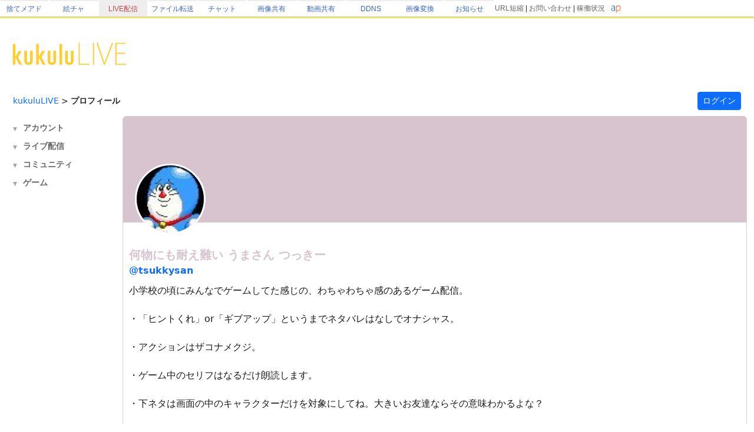

--- FILE ---
content_type: text/html; charset=utf-8
request_url: https://live.erinn.biz/userdata.php?uid://86017933@Twitter/
body_size: 15264
content:
<!DOCTYPE html>
<head>
<meta charset='utf-8'>
<title>つっきー | kukuluLIVE</title>
	
<meta name="referrer" content="origin">
	
<meta name="Keywords" content="kukulu,kukuluLIVE,kukuLIVE,配信,生配信,生放送,ククル,くくさま">
<meta name="Description" content="kukuluLIVE は無料で利用できる個人運営のライブ配信サイトです。">
	
<link href="https://cdn.jsdelivr.net/npm/bootstrap@5.3.3/dist/css/bootstrap.min.css" rel="stylesheet" crossorigin="anonymous">
<script src="https://ajax.googleapis.com/ajax/libs/jquery/3.2.1/jquery.min.js"></script>
<script src="https://cdn.jsdelivr.net/npm/bootstrap@5.3.3/dist/js/bootstrap.bundle.min.js" crossorigin="anonymous"></script>

<!--
<link rel="preconnect" href="https://fonts.gstatic.com">
<link href="https://fonts.googleapis.com/css2?family=Dela+Gothic+One&family=DotGothic16&family=Hachi+Maru+Pop&family=M+PLUS+Rounded+1c:wght@700&family=New+Tegomin&family=Noto+Sans+JP:wght@700&family=RocknRoll+One&family=Shippori+Mincho:wght@700&family=Stick&display=swap" rel="stylesheet">
-->

<script src="functionsCommon.js"></script>

<link rel="shortcut icon" href="favicon.ico" type="image/x-icon">

	<meta name="viewport" content="target-densitydpi=device-dpi, width=device-width, initial-scale=1.0, maximum-scale=1.0">	

<script>

(() => {
  'use strict'

  const getStoredTheme = () => localStorage.getItem('theme')
  const setStoredTheme = theme => localStorage.setItem('theme', theme)

  const getPreferredTheme = () => {
    const storedTheme = getStoredTheme()
    if (storedTheme) {
      //return storedTheme
    }

    return window.matchMedia('(prefers-color-scheme: dark)').matches ? 'dark' : 'light'
  }

  const setTheme = theme => {
    if (theme === 'auto') {
      document.documentElement.setAttribute('data-bs-theme', (window.matchMedia('(prefers-color-scheme: dark)').matches ? 'dark' : 'light'))
    } else {
    	
    	    		
      document.documentElement.setAttribute('data-bs-theme', theme)
    }
  }

  setTheme(getPreferredTheme())

  const showActiveTheme = (theme, focus = false) => {
    const themeSwitcher = document.querySelector('#bd-theme')

    if (!themeSwitcher) {
      return
    }

    const themeSwitcherText = document.querySelector('#bd-theme-text')
    const activeThemeIcon = document.querySelector('.theme-icon-active use')
    const btnToActive = document.querySelector(`[data-bs-theme-value="${theme}"]`)
    const svgOfActiveBtn = btnToActive.querySelector('svg use').getAttribute('href')

    document.querySelectorAll('[data-bs-theme-value]').forEach(element => {
      element.classList.remove('active')
      element.setAttribute('aria-pressed', 'false')
    })

    btnToActive.classList.add('active')
    btnToActive.setAttribute('aria-pressed', 'true')
    activeThemeIcon.setAttribute('href', svgOfActiveBtn)
    const themeSwitcherLabel = `${themeSwitcherText.textContent} (${btnToActive.dataset.bsThemeValue})`
    themeSwitcher.setAttribute('aria-label', themeSwitcherLabel)

    if (focus) {
      themeSwitcher.focus()
    }
  }

  window.matchMedia('(prefers-color-scheme: dark)').addEventListener('change', () => {
    const storedTheme = getStoredTheme()
    if (storedTheme !== 'light' && storedTheme !== 'dark') {
      setTheme(getPreferredTheme())
    }
  })

  window.addEventListener('DOMContentLoaded', () => {
    showActiveTheme(getPreferredTheme())

    document.querySelectorAll('[data-bs-theme-value]')
      .forEach(toggle => {
        toggle.addEventListener('click', () => {
          const theme = toggle.getAttribute('data-bs-theme-value')
          setStoredTheme(theme)
          setTheme(theme)
          showActiveTheme(theme, true)
        })
      })
  })
})()
</script>
	
<style>
:root {
	--kukulu-border-gray: rgba(0,0,0,0.175);
	--kukulu-bg-gray: rgba(200,200,200,0.100);
	--kukulu-bg-gray-hover: rgba(200,200,200,0.200);
	--kukulu-bg-white: rgb(255,255,255);
	--kukulu-gray: #666666;
	--kukulu-black: #000000;
	--kukulu-beige: #fffae6;
	--kukulu-border-beige: #fff0b8;
}

html {
	height:100%;
}
	
body {
	height:100%;
	margin: 0;
	padding: 0;
	word-break: break-all;
	font-size:14px;
	padding:0px;
	min-height:80%;
}
form {
	padding:0;margin:0;
}
*, *:before, *:after {
    -webkit-box-sizing: border-box;
    box-sizing: border-box
}

.container {
	max-width:1560px;
}
			
.bg_white{
	background:white;
}
.card{
	color: rgba(0,0,0,0.9);
}

.gamennow, .gamennow_small, .gamennow_small2 {
	margin-top:15px;
	margin-bottom:15px;
	border-radius:4px;
	overflow:hidden;
	max-width:100%;
	width: 600px;
	max-height:600px;
	object-fit: contain;
}
.gamennow {
	border:1px solid rgba(128,128,128,0.35);
}
.gamennow_small {
	width: 400px;
	max-height:400px;
}
.gamennow_small2 {
	width: 200px;
	max-height:200px;
}

.card-header-inst {
	font-size:15px;
	padding:17px;
	color: #0c63e4;
    background-color: #e7f1ff;
}

.table-header > td {
	font-weight:bold;
	border-top:1px solid gray;
	border-bottom:1px solid gray;
}
.table-data > td {
	border-bottom:1px solid gray;
}

.autohidemenu {
	width:180px;
	min-width:180px;
	xposition: sticky;
	top: 50px;
}
.autohidemenu-togglebutton {
	display:none;
}
.autohidemenu-togglebutton .icon {
	background-image:url(img/icon_menu_yellow.png);
	background-repeat:no-repeat;
	background-size:100% 100%;
	height: 40px;
	width: 40px;
	cursor: pointer;
}
.tab-content {
	width: 100%;
}

.menu-title {
	margin:10px;font-size:14px;font-weight:bold;
}

.shadow-box {
    border-width: 1px;
    border-style: solid;
    border-radius: 5px;
    margin: 5px;
    overflow: hidden;
    box-shadow: 0 0.125rem 0.25rem rgb(0 0 0 / 8%);
    overflow: hidden;
    background-color:white;
}

.flex-center {
	display:flex;flex-wrap:nowrap;width:100%;justify-content: center;align-items: center;
}
.flex-list {
	display:flex;justify-content: space-between;align-items: center;width:100%;
}
	.flex-list > div{
		padding:5px;
	}
.flex-leftright {
	display:flex;width:100%;justify-content: space-between;align-items: center;
}
	.flex-leftright > div{
		padding:5px;
	}
.flex-leftright-menu, .flex-leftright-menu_1000px {
	display:flex;width:100%;justify-content: space-between;align-items: center;
}
.flex-leftright-menu > div:first-child, .flex-leftright-menu_1000px > div:first-child {
	width: 30%;
	padding:5px;
}
.flex-leftright-menu > div:last-child, .flex-leftright-menu_1000px > div:last-child {
	width: 70%;
	padding:5px;
}
.flex-right {
	display:flex;width:100%;justify-content: right;align-items: center;
}
.linkidbox {
	margin:10px;width:100%;max-width:300px;text-align:center;
}

.divlink {
	position:relative;
}
.divlink > a {
	display: block;position: absolute;top: 0;left: 0;width: 100%;height: 100%;z-index:10;
}
.divlink_hover:hover{
	background-color:rgba(128,128,128,0.03);
}
.divlink_hover:active{
	background-color:rgba(128,128,128,0.03);
	opacity:0.85;
}
.menu-base, .menu-rightallowbox, .menu-rightclipbox{
	width:35px;min-height: 35px;
}
.menu-rightallowbox {
	width:35px;background-image:url(img/icon_rightallow_gray.png);background-repeat:no-repeat;background-size:30px 30px;background-position:right center;
}
.menu-rightclipbox {
	width:35px;background-image:url(img/icon_clip_gray.png);background-repeat:no-repeat;background-size:30px 30px;background-position:right center;
}

.horizontal {
	display:-webkit-box;
	display:-ms-flexbox;
	display : flex;
	align-items: center;
}
.horizontal .vcenter{
	align-self: stretch;
}

.textline {
	word-break:break-all;
	overflow: hidden;
	display:-webkit-box;
	-webkit-box-orient: vertical;
}
.textline-1 {
	-webkit-line-clamp: 1;
}
.textline-2 {
	-webkit-line-clamp: 2;
}
.textline-3 {
	-webkit-line-clamp: 3;
}
.textline-4 {
	-webkit-line-clamp: 4;
}

.flex-autowrap {
	flex-wrap: nowrap;
}
.flex-autowrap_1000px {
	flex-wrap: nowrap;
}

@media (min-width: 800px) {
	.autohidemenu {
		display: block;
	}
	.autohidemenu-togglebutton {
		display: none;
	}
	.autohidemenu .inner {
		position:static;
	}
	
	.horizontal_auto {
		display : flex;
		align-items: stretch;
		box-sizing: border-box;
	}
	.horizontal_auto div {
		flex-grow:1;
	}
	.hidden_auto {
	}
	.popupbox_auto {
		padding: 30px;
	}
	
	.box_max_33p {
		width:50%;
		flex-grow: 0 !important;
		box-sizing: border-box;
	}
}

@media (max-width: 800px) {
	.autohidemenu {
		display: none;
	}
	.autohidemenu-togglebutton {
		display:block;
	}
	.autohidemenu .inner {
		position:absolute;
	}
	
	.horizontal_auto div {
		padding-bottom:4px;
	}
	.hidden_auto {
		display: none;
	}
	.popupbox_auto {
		padding: 15px;
	}
	
	.box_max_33p {

	}
	.flex-autowrap {
		flex-wrap: wrap;
	}
	.flex-autowrap > div {
		width: 100% !important;
	}
	
	.flex-leftright-menu {
		flex-wrap: wrap;
	}
	.flex-leftright-menu > div:first-child {
		width: 100%;
	}
	.flex-leftright-menu > div:last-child {
		width: 100%;
	}
}

@media (min-width: 1000px) {
	.hidden_auto_1000px {
	}
}
@media (max-width: 1000px) {
	.hidden_auto_1000px {
		display: none;
	}
	.flex-autowrap_1000px {
		flex-wrap: wrap;
	}
	.flex-autowrap_1000px > div {
		width: 100% !important;
	}
	
	.flex-leftright-menu_1000px {
		flex-wrap: wrap;
	}
	.flex-leftright-menu_1000px > div:first-child {
		width: 100%;
	}
	.flex-leftright-menu_1000px > div:last-child {
		width: 100%;
	}
}

@media (min-width: 1400px) {
	.box_max_33p {
		width:33.33%;
		flex-grow: 0 !important;
		box-sizing: border-box;
	}
}

.autohide_1100px {

}
.autohide_1100px-rev {
	display:none;
}
	@media (max-width: 1100px) {
		.autohide_1100px {
			display:none;
		}
		.autohide_1100px-rev {
			display:block;
		}
	}

.autohide_1000px {

}
.autohide_1000px-rev {
	display:none;
}
	@media (max-width: 1000px) {
		.autohide_1000px {
			display:none;
		}
		.autohide_1000px-rev {
			display:block;
		}
	}

.autohide_900px {

}
.autohide_900px-rev {
	display:none;
}
	@media (max-width: 900px) {
		.autohide_900px {
			display:none;
		}
		.autohide_900px-rev {
			display:block;
		}
	}
	
.autohide_800px {

}
.autohide_800px-rev {
	display:none;
}
	@media (max-width: 800px) {
		.autohide_800px {
			display:none;
		}
		.autohide_800px-rev {
			display:block;
		}
	}
	
.autohide_600px {

}
.autohide_600px-rev {
	display:none;
}
	@media (max-width: 600px) {
		.autohide_600px {
			display:none;
		}
		.autohide_600px-rev {
			display:block;
		}
	}
	
.autohide_400px {

}
.autohide_400px-rev {
	display:none;
}
	@media (max-width: 400px) {
		.autohide_400px {
			display:none;
		}
		.autohide_400px-rev {
			display:block;
		}
	}

.autohide_300px {

}
.autohide_300px-rev {
	display:none;
}
	@media (max-width: 300px) {
		.autohide_300px {
			display:none;
		}
		.autohide_300px-rev {
			display:block;
		}
	}

.bg_kukuluyellow{
	background-color:#FFCD2D;
}
.bg_yellow{
	background-color:#fcdb41;
}
.bg_lightyellow{
	background-color:#FFF386;
}
.bg_orange{
	background-color:#F7B716;
}
.bg_white{
	background-color:white;
}
.bg_smphoneheader_top{
	background-color:#FFDB41;
}

.font_gray{
	color: #666666;
}
.font_black{
	color: black;
}
.font_deepred{
	color: #990000;
}
.font_green{
	color: #007f3f;
}

.border_bottom_lightgray{
	border-bottom: 1px solid #eeeeee;
}
.border_lightgray{
	border-color:rgba(128,128,128,0.4);
}
.border_kukuluyellow{
	border-color:#FFCD2D;
}


.horizontal {
	display:-webkit-box;
	display:-ms-flexbox;
	display : flex;
	align-items: center;
}
.horizontal .vcenter{
	align-self: stretch;
}

::-webkit-scrollbar{
	width: 10px;
}
::-webkit-scrollbar-track{
	background: #fff;
	border-left: solid 1px #ececec;
}
::-webkit-scrollbar-thumb{
	background: #ccc;
	border-radius: 10px;
	box-shadow: inset 0 0 0 2px #fff;
}

.wscroll::-webkit-scrollbar{
	height: 10px;
}
.wscroll::-webkit-scrollbar-track{
	background: #fff;
	border-left: solid 1px #ececec;
}
.wscroll::-webkit-scrollbar-thumb{
	background: #ccc;
	border-radius: 10px;
	box-shadow: inset 0 0 0 2px #fff;
}

a:link {
	text-decoration : none;
}
a:visited {
	text-decoration : none;
}
a:hover {
	text-decoration : underline;
}
a:active {
	text-decoration : none;
}

.loader,.loader:after {
	border-radius: 50%;
	width: 10em;
	height: 10em;
}
.loader {
	margin: 60px auto;
	font-size: 10px;
	position: relative;
	text-indent: -9999em;
	border-top: 1.1em solid rgba(192,192,192, 0.2);
	border-right: 1.1em solid rgba(192,192,192, 0.2);
	border-bottom: 1.1em solid rgba(192,192,192, 0.2);
	border-left: 1.1em solid #c0c0c0;
	-webkit-transform: translateZ(0);
	-ms-transform: translateZ(0);
	transform: translateZ(0);
	-webkit-animation: load8 1.1s infinite linear;
	animation: load8 1.1s infinite linear;
}
@-webkit-keyframes load8 {
	0% {
		-webkit-transform: rotate(0deg);
		transform: rotate(0deg);
	}
	100% {
		-webkit-transform: rotate(360deg);
		transform: rotate(360deg);
	}
}
@keyframes load8 {
	0% {
		-webkit-transform: rotate(0deg);
		transform: rotate(0deg);
	}
	100% {
		-webkit-transform: rotate(360deg);
		transform: rotate(360deg);
	}
}

.box_200px {
	box-sizing: border-box;
	display:block;
}
@media (max-width: 380px) {
	.box_200px {
		width: 100%;
	}
}
@media (min-width: 380px) {
	.box_200px {
		width: 50%;
	}
}
@media (min-width: 1000px) {
	.box_200px {
		width: 33.33%;
	}
}
@media (min-width: 1400px) {
	.box_200px {
		width: 25%;
	}
}

.searchbox {
	padding:0px;
	position:relative;
	width:60vw;
	min-width:200px;
	max-width:500px;
}
@media (max-width: 700px) {
	.searchbox.searchbox-smallfull {
		width:100%;
	}
}
.searchbox .input-group .btn {
	max-width:50%;text-overflow: ellipsis;
}

.backpaper{
	background-image:url('img/tile.png');
	background-repeat:repeat;
}
.backbottom{
	background-image:url('');
	background-repeat:repeat-x;
	background-position:bottom center;
	padding-bottom:30px;
}
.maincontents{
	background-color:white;
	border-radius: 0px 0px 20px 20px;
}

.fcs_menubar {
	background-color:rgba(168,168,168,0.88);
	color:white;
}
.fcs_firstcomment{
}
.fcs_popup{
	border-color: white;
	background-color: #FFF386;
}

@keyframes redpickup {
    0% { background-color:rgba(255,0,0,1); }
    100% { background-color:rgba(255,243,134,1); }
}

.tab-content {
	overflow: hidden;
}

		@media (prefers-color-scheme: dark) {
			:root {
			--kukulu-border-gray: rgba(255,255,255,0.055);
			--kukulu-bg-gray: rgba(255,255,255,0.075);
			--kukulu-bg-gray-hover: rgba(255,255,255,0.100);
			--kukulu-bg-white: #333333;
			--kukulu-gray: #c9c7c7;
			--kukulu-black: white;
			--kukulu-beige: rgb(50,53,57);
			--kukulu-border-beige: rgb(80,83,87);
		}
		
		body {
			background-color: #333333;
			color: white;
		}
		
		.blackimg {
			filter: invert(1);
		}
				
		a:not(.btn) {
			color:white;
		}
		.force_light a:not(.btn) {
			color:var(--bs-link-color);
		}
	
		.card, .modal {
			color: white;
		}
		.text-dark {
			color: white !important;
		}
		
		.shadow-box {
			color: white;
			background-color: rgba(0,0,0,0);
		}

		.card-trans {
			background-color: rgba(255,255,255,0);
			border-color:white;
			color: white;
		}
		.bg_kukuluyellow{
			background-color: #666666;
		}
		.bg_yellow{
			background-color: #000000;
		}
		.bg_lightyellow{
			background-color: #7c7c7c;
		}
		.bg_orange{
			background-color: #999999;
		}
		.bg_white{
			background-color: #333333;
		}
		.bg_smphoneheader_top{
			background-color: #000000;
		}
		
		.force_light, .force_light td, .force_light tr, .force_light table {
			color: black;
		}
		

		.nav-link{
			color: white;
		}
			.force_light .nav-link{
				color: #0d6efd;
			}
		.font_gray {
			color: #c9c7c7;
		}
			.force_light .font_gray {
				color: #666666;
			}
		.btn-outline-secondary {
		    color: white;
		}
			.force_light .btn-outline-secondary {
			    color: #6c757d;
			}
			.btn-outline-secondary:hover {
			    color: white;
			}
			
		.font_black{
			color: white;
		}
		.font_deepred{
			color: white;
		}
		.font_green{
			color: #8cc63f;
		}
		
		.border_bottom_lightgray{
			border-bottom: 1px solid rgba(255,255,255,0.1);
		}
		.border_lightgray{
			border-color: rgba(255,255,255,0.4);
		}
		.border_kukuluyellow{
			border-color: #666666;
		}
		
		.backpaper{
			background-image:url('img/tile_dark.png?v=2');
			background-color: #333333;
		}
		.backbottom{
			background-image:url('img/cats-night-eyes.png?v1');
			background-repeat:no-repeat;
			background-position:bottom center;
			padding-bottom:300px;
		}
		.maincontents{
			background-color: #333333;
		}
		
		@keyframes redpickup {
		    0% { background-color:rgba(255,0,0,1); }
		    100% { background-color:rgba(124,124,124,1); }
		}
		
		.fcs_menubar {
			background-color:rgba(80,80,80,0.90);
			color:white;
		}
		
		.fcs_firstcomment{
			text-shadow: 1px 1px 1px rgba(0,0,0,1);
			color: rgba(0,226,172,1);
		}
		
		.fcs_popup{
			border-color: #333333;
			background-color: #7c7c7c;
		}

			
	}
		
</style>


<style>
	.urltoimage-thumb {
		width:200px;height:150px;
		max-width:100%;
		border-radius:5px;
		margin:5px;
	}
</style>
<script>
	function parseURLtoImage() {
		$(".urltoimage").each(function(n, v){
			$(v).find("a").each(function(n, a){
				var _href = $(a).prop("href");

				var _service = "";
				if (_href.indexOf("https://s.kuku.lu/") === 0 || _href.indexOf("http://s.kuku.lu/") === 0) _service = "s.kuku.lu";
				if (_href.indexOf("https://v.kuku.lu/") === 0 || _href.indexOf("http://v.kuku.lu/") === 0) _service = "v.kuku.lu";
				if (!_service) return;
				
				if (_href != $(a).text()) return;
				
				var _hash = _href;
				_hash = _hash.split("https://"+_service+"/image.php/").join("");
				_hash = _hash.split("http://"+_service+"/image.php/").join("");
				_hash = _hash.split("https://"+_service+"/").join("");
				_hash = _hash.split("http://"+_service+"/").join("");
				if (!_hash) return;
				
				if (!_hash.match(/^[A-Za-z0-9]*$/)) return;
				
				var _url = 'https://'+_service+'/'+_hash;
				var _js = "$(this).parent().html('"+_href+"');";
				$(a).prop("href", _url).html('<img class="urltoimage-thumb" src="'+_url+'?thumb" onerror="'+_js+'">');
			});
		});
	}
	$(function(){
		parseURLtoImage();
	});
</script>

</head>
<body>
	
	
				
	<style>
		body{padding:0px;margin:0px;}
		.area_gheader_font {
			font-family: 'Meiryo UI',Meiryo,'ＭＳ Ｐゴシック',sans-serif;
			font-size : 12px;
		}
		.area_gheader_site {
			width: 82px;
			text-overflow:ellipsis;
			white-space: nowrap;
			margin-right:2px;
			height: 28px;
			display:flex;
			justify-content: center;
			align-items: center;
		}
			.area_gheader_site > div {
			}
			
		.area_gheader_font a:link {
			text-decoration : none;
		}
		.area_gheader_font a:visited {
			text-decoration : none;
		}
		.area_gheader_font a:hover {
			text-decoration : underline;
		}
		.area_gheader_font a:active {
			text-decoration : none;
		}
		
		.gheader_flex-center {
			display:flex;flex-wrap:nowrap;width:100%;justify-content: center;align-items: center;
		}
		.gheader_flex-list {
			display:flex;justify-content: space-between;align-items: center;width:100%;
		}
		.gheader_flex-leftright {
			display:flex;width:100%;justify-content: space-between;align-items: center;
		}
		.gheader_flex-left {
			display:flex;justify-content: left;align-items: center;width:100%;
		}
		.gheader_flex-right {
			display:flex;width:100%;justify-content: right;align-items: center;
		}
		
		@media screen and (max-width:1100px){
			.area_gheader_autohide_1100p {
				display:none;
			}
		}
		
		@media screen and (max-width:300px){
			.area_gheader_autohide_300p {
				display:none;
			}
		}
	</style>
	
	<div class="area_gheader_font area_gheader_autohide_300p" style="background-color:#ffffff;border-bottom-width:1px;border-bottom-style:solid;border-bottom-color:#cccccc;">

		<div class="gheader_flex-leftright">
			<div class="gheader_flex-left">
										<style>
							@media screen and (max-width:137px){
								.area_gheader_autohide_137p {
									display:none;
								}
							}
						</style>
						<div class="area_gheader_site area_gheader_autohide_137p" style="border-top-width : 2px;border-top-style : solid;border-top-color : #eeeeee;">
							<div><a href="https://m.kuku.lu/" style="color:#3765ce;">捨てメアド</a></div>
						</div>
												<style>
							@media screen and (max-width:221px){
								.area_gheader_autohide_221p {
									display:none;
								}
							}
						</style>
						<div class="area_gheader_site area_gheader_autohide_221p" style="border-top-width : 2px;border-top-style : solid;border-top-color : #eeeeee;">
							<div><a href="https://draw.kuku.lu/" style="color:#3765ce;">絵チャ</a></div>
						</div>
												<style>
							@media screen and (max-width:305px){
								.area_gheader_autohide_305p {
									display:none;
								}
							}
						</style>
						<div class="area_gheader_site area_gheader_autohide_305p" style="background-color:#eeeeee;border-top-width : 2px;border-top-style : solid;border-top-color : #eeeeee;">
							<div><a href="https://live.erinn.biz/" style="color:#bd484b;">LIVE配信</a></div>
						</div>
												<style>
							@media screen and (max-width:389px){
								.area_gheader_autohide_389p {
									display:none;
								}
							}
						</style>
						<div class="area_gheader_site area_gheader_autohide_389p" style="border-top-width : 2px;border-top-style : solid;border-top-color : #eeeeee;">
							<div><a href="https://d.kuku.lu/" style="color:#3765ce;">ファイル転送</a></div>
						</div>
												<style>
							@media screen and (max-width:473px){
								.area_gheader_autohide_473p {
									display:none;
								}
							}
						</style>
						<div class="area_gheader_site area_gheader_autohide_473p" style="border-top-width : 2px;border-top-style : solid;border-top-color : #eeeeee;">
							<div><a href="https://c.kuku.lu/" style="color:#3765ce;">チャット</a></div>
						</div>
												<style>
							@media screen and (max-width:557px){
								.area_gheader_autohide_557p {
									display:none;
								}
							}
						</style>
						<div class="area_gheader_site area_gheader_autohide_557p" style="border-top-width : 2px;border-top-style : solid;border-top-color : #eeeeee;">
							<div><a href="https://s.kuku.lu/" style="color:#3765ce;">画像共有</a></div>
						</div>
												<style>
							@media screen and (max-width:641px){
								.area_gheader_autohide_641p {
									display:none;
								}
							}
						</style>
						<div class="area_gheader_site area_gheader_autohide_641p" style="border-top-width : 2px;border-top-style : solid;border-top-color : #eeeeee;">
							<div><a href="https://v.kuku.lu/" style="color:#3765ce;">動画共有</a></div>
						</div>
												<style>
							@media screen and (max-width:725px){
								.area_gheader_autohide_725p {
									display:none;
								}
							}
						</style>
						<div class="area_gheader_site area_gheader_autohide_725p" style="border-top-width : 2px;border-top-style : solid;border-top-color : #eeeeee;">
							<div><a href="https://ddns.kuku.lu/" style="color:#3765ce;">DDNS</a></div>
						</div>
												<style>
							@media screen and (max-width:809px){
								.area_gheader_autohide_809p {
									display:none;
								}
							}
						</style>
						<div class="area_gheader_site area_gheader_autohide_809p" style="border-top-width : 2px;border-top-style : solid;border-top-color : #eeeeee;">
							<div><a href="https://i.kuku.lu/" style="color:#3765ce;">画像変換</a></div>
						</div>
												<style>
							@media screen and (max-width:893px){
								.area_gheader_autohide_893p {
									display:none;
								}
							}
						</style>
						<div class="area_gheader_site area_gheader_autohide_893p" style="border-top-width : 2px;border-top-style : solid;border-top-color : #eeeeee;">
							<div><a href="https://magical.kuku.lu/" style="color:#3765ce;">お知らせ</a></div>
						</div>
									</div>
			
			<div class="gheader_flex-right" style="margin-right:5px;">
					
				<div class="area_gheader_autohide_1100p" style="margin-right:10px;text-align : right;">
					<span ><A style="color:#666666;" href="javascript:goShortURL_Header();">URL短縮</A></span>
					 | 
					<span ><a style="color:#666666;" href="https://magical.kuku.lu/page.contact.php" target="_blank">お問い合わせ</a></span>
					 | 
					<span ><a style="color:#666666;" href="https://status.aquapal.net/" target="_blank">稼働状況</a></span>

				</div>

				
				<div >
					<a href="https://aquapal.net/"><img width="17" height="17" src="[data-uri]" border="0"></a>
				</div>
			</div>
		</div>
	</div>
		
	<script>
		function goShortURL_Header() {
			window.open("https://kuku.lu/?surl="+encodeURIComponent(location.href));
		}
	</script>
		
	
			<div style="border-top:2px solid #FFE73F;">
			<div class="area_kukululogo container" style="margin-bottom:5px;padding-top:10px;">
				<div class="flex-leftright">
					<div style="">
						<a href="./"><img src="img/kukuluLIVELogo2021.png" class="header_bg_logo" style="width:200px;max-width:30vw;" border="0"></a>
					</div>
					<div class="" style="text-align:right;width:100%;max-width:1000px;height:100%;height:100px;">

						
					</div>
				</div>
			</div>
		</div>
		
	
	<div class="area_menuheader container bg_white" style="xposition: sticky;top: 0px;">
		<div style="">
			<div class="flex-leftright" style="">
				<div style="display:flex;align-items: center;">
										<div class="autohidemenu-togglebutton" style="padding-right:10px;">
						<div class="icon" style=""></div>
					</div>
										<div class="textline-1 textline" style="overflow:hidden;margin-left:5px;text-overflow: ellipsis;overflow: hidden;white-space: nowrap;max-width:70vw;">
														<a href="./">kukuluLIVE</a>																	 &gt; 
																	<b>プロフィール</b>													</div>
				</div>
				<div>
					<div id="area_reg" style="display:block;padding:5px;">
						<div class="textline-1 textline" style="overflow:hidden;text-align:right;">
															<a href="login.php?back=%2Fuserdata.php%3Ftab%3D" type="button" class="btn btn-sm btn-primary">ログイン</a> 
													</div>
					</div>
				</div>
			</div>
		</div>
	</div>
	<script>
	$(function () {
	  $(window).on("scroll", function () {
	    updateBSHeader();
	  });
	  updateBSHeader();
	});
	function updateBSHeader() {
	    if ($(this).scrollTop() > 100) {
	    	$(".area_menuheader").css("z-index", 1);
	    } else {
	    	$(".area_menuheader").css("z-index", "");
	    }
	}
	</script>
<div class="container">
	<div class="d-flex align-items-start">
	  <div class="nav flex-column nav-pills me-3 autohidemenu" role="tablist">
		<div class="inner">
	
			
		
	
	
	
	
	


	<div class="menu-title font_gray area_menu_bs_account_master"><span class="menu-open"></span><a href="javascript:toggleMenuBs('account');" class="font_gray">アカウント</a></div>
	<div id="area_menu_bs_account" style="display:none;">
		<a class="nav-link " id="" href="login.php" role="tab">アカウント情報</a>
		<a class="nav-link " id="" href="login.kukupoint.info.php" role="tab">くくぽ</a>
	</div>
			
	

	<div class="menu-title font_gray area_menu_bs_live_master"><span class="menu-open"></span><a href="javascript:toggleMenuBs('live');" class="font_gray">ライブ配信</a></div>
	<div id="area_menu_bs_live" style="display:none;">
	    <a class="nav-link " id="" href="login.live.php" role="tab">配信開始</a>
	    <a class="nav-link " id="" href="manual.php" role="tab">配信マニュアル</a>
	    <a class="nav-link" id="" href="gift_mypage.php" role="tab">MagicalGift</a>
		<a class="nav-link " id="" href="live.mypage.php" role="tab">配信一覧</a>
		<a class="nav-link " id="" href="live.list.php" role="tab">配信者紹介</a>
		<a class="nav-link " id="" href="live.replay.php" role="tab">リプレイ</a>
	</div>
	
	<div class="menu-title font_gray area_menu_bs_community_master"><span class="menu-open"></span><a href="javascript:toggleMenuBs('community');" class="font_gray">コミュニティ</a></div>
	<div id="area_menu_bs_community" style="display:none;">
		<a class="nav-link" id="" href="emotion.list.php" role="tab">エモーション</a>
		<a class="nav-link" id="" href="badge.list.php" role="tab">バッジ</a>
		<a class="nav-link" id="" href="fanart.php" role="tab">お絵描き掲示板</a>
	</div>
		
	<div class="menu-title font_gray area_menu_bs_game_master"><span class="menu-open"></span><a href="javascript:toggleMenuBs('game');" class="font_gray">ゲーム</a></div>
	<div id="area_menu_bs_game" style="display:none;">
		<a class="nav-link " id="" href="login.freescratch.php" role="tab">今日のスクラッチ</a>
		<a class="nav-link " id="" href="login.scratch.php" role="tab">マジカルスクラッチ</a>
		<a class="nav-link " id="" href="login.chicken.php" role="tab">マジカルパネル</a>
		<a class="nav-link " id="" href="login.box.php" role="tab">マジカルボックス</a>
		<a class="nav-link " id="" href="login.slot.php" role="tab">マジカルコレクト</a>
		<a class="nav-link " id="" href="login.line.php" role="tab">マジカルコレクト２</a>
		<a class="nav-link " id="" href="login.drop.php" role="tab">冥王星ゲーム</a>
		<a class="nav-link " id="" href="login.mahjong.php" role="tab">マジカルマージャン</a>
	</div>

<style>
	.menu-open {
		font-size:9px;
		padding-right:10px;
		opacity:0.6;
	}
</style>
<script>
	$(function(){
		var bs_menus = ["account", "live", "community", "game"];
		for (var i in bs_menus) {
			var _vflag = "▲";
			if ($("#area_menu_bs_"+bs_menus[i]).css("display") == "none") {
				_vflag = "▼";
			}
			$(".area_menu_bs_"+bs_menus[i]+"_master .menu-open").html(_vflag);
		}
	});
	function toggleMenuBs(_tar) {
		var _vdisplay = "none";
		var _vflag = "▼";
		if ($("#area_menu_bs_"+_tar).css("display") == "none") {
			_vdisplay = "block";
			_vflag = "▲";
		}
		
		$("#area_menu_bs_"+_tar).css("display", _vdisplay);
		$(".area_menu_bs_"+_tar+"_master .menu-open").html(_vflag);
	}
</script>
	
<!--
-->
	
	<div class="flex-center">
		<div style="padding:0px;margin:0px;padding-top:25px;min-width:170px;max-width:170px;">
			<script async src="https://pagead2.googlesyndication.com/pagead/js/adsbygoogle.js?client=ca-pub-6235967741013519"
			     crossorigin="anonymous"></script>
			<!-- kukuluページ左側R -->
			<ins class="adsbygoogle"
			     style="display:block"
			     data-ad-client="ca-pub-6235967741013519"
			     data-ad-slot="2442143546"
			     data-ad-format="vertical"
			     data-full-width-responsive="false"></ins>
			<script>
			     (adsbygoogle = window.adsbygoogle || []).push({});
			</script>
		</div>
	</div>
		    	
	    </div>
	  </div>
	  <div class="tab-content" id="v-pills-tabContent">
	    <div class="tab-pane fade show active" id="area-about" role="tabpanel">

						<div style="margin-bottom:30px;">
				<div class="card " style="padding:0;overflow:hidden;">
				  <div class="card-body" style="padding:0;">
					<div style="position:relative;width:100%;height:210px;">
						<div style="position:absolute;background-color:#D7C4CF;background-size:100%;width:100%;background-repeat:no-repeat;background-size:cover;background-position:center center;height:180px;"></div>

						<div style="position:absolute;z-index:2;top:80px;left:20px;">
							<a href="https://twitter.com/tsukkysan" target="_blank"><img src="https://pbs.twimg.com/profile_images/1954509455279992832/hog2t_IB.jpg" style="border:3px solid white;border-radius: 60px;width:120px;height:120px;object-fit:cover;" border="0"></a>						</div>
							
						<div style="position:absolute;z-index:2;top:185px;right:10px;">
													</div>
					</div>
					<div style="margin:10px;">
						<div style="font-weight:bold;font-size:20px;"> <a class='username' title='何物にも耐え難い : お・・・おう (リスナーから)' alt='何物にも耐え難い : お・・・おう (リスナーから)' style='color:#D7C4CF;' target='_blank' href='https://twitter.com/tsukkysan'>何物にも耐え難い </a><a class='username' title='うまさん : 2026年の年明けの瞬間に配信していた人に贈られるタイトル【特殊・接尾】' alt='うまさん : 2026年の年明けの瞬間に配信していた人に贈られるタイトル【特殊・接尾】' style='color:#D7C4CF;' target='_blank' href='https://twitter.com/tsukkysan'>うまさん </a><a class='username' style='color:#D7C4CF;' target='_blank' href='https://twitter.com/tsukkysan'><b>つっきー</b></a></div>
						<div><a href="https://twitter.com/tsukkysan" target="_blank" style="font-size:16px;"><b>@tsukkysan</b></a></div>						
													  	<div class="urltoimage" style="word-break: break-all;padding-top:10px;font-size:16px;">
							  		<div id='vuc_98606248ac5fd32b33e70b441f6f6756'>
小学校の頃にみんなでゲームしてた感じの、わちゃわちゃ感のあるゲーム配信。<br><br>・「ヒントくれ」or「ギブアップ」というまでネタバレはなしでオナシャス。<br><br>・アクションはザコナメクジ。<br><br>・ゲーム中のセリフはなるだけ朗読します。<br><br>・下ネタは画面の中のキャラクターだけを対象にしてね。大きいお友達ならその意味わかるよな？<br><br>・ゆっくりしていってね！<br><br>■配信者紹介<br><br>　<a href="https://www30.atwiki.jp/livetube/pages/2431.html" target="_blank" rel="noreferrer noopener ugc">https://www30.atwiki.jp/livetube/pages/2431.html</a><br><br>■効果音一覧<br><br>　<a href="http://tsukkysan.sitemix.jp/radio/sound.txt" target="_blank" rel="noreferrer noopener ugc">http://tsukkysan.sitemix.jp/radio/sound.txt</a><br><br>■イカフレコ<br><br>　SW-4754-0804-5796<br><br>■ペット<br>ヒョウモントカゲモドキのセタさん<br>ヨツユビハリネズミのささるちゃん
</div>
<div id='vuc_viewall_98606248ac5fd32b33e70b441f6f6756' style='display:none;'>
	<div style='display:flex;justify-content: center;'><div style='padding:10px;margin:10px;background-color:rgba(128,128,128,0.1);border-radius:6px;'><a href='javascript:VUSVIEWALL_98606248ac5fd32b33e70b441f6f6756();'>すべて表示</a></div></div>
</div>
<script>
function VUSVIEWALL_98606248ac5fd32b33e70b441f6f6756() {
	document.getElementById('vuc_viewall_98606248ac5fd32b33e70b441f6f6756').style.display = 'none';
	var _tmp_vuc = document.getElementById('vuc_98606248ac5fd32b33e70b441f6f6756');
	_tmp_vuc.style.overflowY=''; _tmp_vuc.style.height=''; 
 } 
setTimeout(function(){ 
	var _tmp_vuc = document.getElementById('vuc_98606248ac5fd32b33e70b441f6f6756'); 
	if(_tmp_vuc.clientHeight > 400) { _tmp_vuc.style.overflowY='hidden'; _tmp_vuc.style.height='400px'; document.getElementById('vuc_viewall_98606248ac5fd32b33e70b441f6f6756').style.display = 'block'; }
}, 500);
</script>							  	</div>
													</div>
					<div style="margin:10px;line-height:300%;">
							
						<a href="live.mypage.php?action=addFav&num=52774#Fav" target="_blank" class="btn btn-sm btn-primary">💛 お気に入り配信者に追加</a>
						<a href="login.kukupoint.php?action=viewSend&inputed_to_num=52774" target="_blank" class="btn btn-sm btn-primary">✪ くくぽを贈る</a>
					
													  			
					</div>
				  </div>
				</div>
			</div>
			
			
			
			
						
		      			      <div style="margin-bottom:30px;">
			      	  
					<div class="card ">
					  <div class="card-body">
					    <h5 class="card-title"><a href="live.mypage.php?word=REGNUM%3A52774">配信記録</a> (1,263件)</h5>
					  </div>
					  <div class="card-body">
					    
						<div class="border_lightgray" style="border-width:1px;border-style:solid;border-radius:6px;margin-bottom:5px;overflow:hidden;">
	<div style="padding-top:4px;padding-bottom:4px;">
		<div class="flex-leftright">
			<div>
				<div class="flex-list">
					<div style="width:80px;min-width:80px;text-align:center;padding-top:3px;flex-wrap:nowrap;">
																					<span class="badge text-bg-success">録画あり</span>									<div style="font-size:10px;" class="font_green" title="タイムシフトの保管期限">
																					290<font class=sml>日</font><font class=sml>後</font>まで
																			</div>
																							</div>
					<div>
						<div>
							<div class="textline textline-2">
								<B><a href="live.php?h960614315" target="_blank" style="font-size:100%;">SANABI*小学校の頃配信</a></B>
								<font style="font-size:70%;" class="font_green">1<font class=sml>日</font><font class=sml>前</font></font>
							</div>
						</div>

						<div style="font-size:12px;" class="font_gray">
							
							
							<TABLE class="hidden_auto_1000px" style="font-size : 12px;margin-top:7px;margin-bottom:7px;" cellpadding="0" cellspacing="0">
						    <TR>
						      <TD width="240" class="font_gray">
						    	01/20(火)22:54 
						    	<font class="hidden_auto"> - 23:40</font> 
						    	 <font class="hidden_auto">(<b>0時間</b>)</font></TD>
						    	 	 
						    	 								      <TD class="font_gray" style="min-width:80px;width:80px;text-align : right;"><u>14</u><font style="font-size:10px;"> 来場</font></TD>
								      <TD class="font_gray" style="min-width:80px;width:80px;text-align : right;"><u>6</u><font style="font-size:10px;"> コメ</font></TD>
								 						      		
						    </TR>
							</TABLE>

						</div>

						<div>
																												</div>
					</div>
				</div>
			</div>
			<div>
		
									<div>
						  										<IMG  id="cap_1768917900" border="0" style="max-width:80px;width:15vw;min-width:60px;margin:5px;border-radius:5px;" onerror="this.src='live/noimage.gif';" src="./live/capture/logs3/315/960614315/0005896393_n.jpg" alt="23時05分 ごろ" title="23時05分 ごろ">
																				<IMG class="hidden_auto_1000px" id="cap_1768918500" border="0" style="max-width:80px;width:15vw;min-width:60px;margin:5px;border-radius:5px;" onerror="this.src='live/noimage.gif';" src="./live/capture/logs3/315/960614315/0005896395_n.jpg" alt="23時15分 ごろ" title="23時15分 ごろ">
																				<IMG class="hidden_auto_1000px" id="cap_1768919100" border="0" style="max-width:80px;width:15vw;min-width:60px;margin:5px;border-radius:5px;" onerror="this.src='live/noimage.gif';" src="./live/capture/logs3/315/960614315/0005896397_n.jpg" alt="23時25分 ごろ" title="23時25分 ごろ">
															</div>
							</div>
		</div>
	</div>
</div>
<div class="border_lightgray" style="border-width:1px;border-style:solid;border-radius:6px;margin-bottom:5px;overflow:hidden;">
	<div style="padding-top:4px;padding-bottom:4px;">
		<div class="flex-leftright">
			<div>
				<div class="flex-list">
					<div style="width:80px;min-width:80px;text-align:center;padding-top:3px;flex-wrap:nowrap;">
																					<span class="badge text-bg-success">録画あり</span>									<div style="font-size:10px;" class="font_green" title="タイムシフトの保管期限">
																					301<font class=sml>日</font><font class=sml>後</font>まで
																			</div>
																							</div>
					<div>
						<div>
							<div class="textline textline-2">
								<B><a href="live.php?h992310666" target="_blank" style="font-size:100%;">SANABI*小学校の頃配信</a></B>
								<font style="font-size:70%;" class="font_green">2<font class=sml>日</font><font class=sml>前</font></font>
							</div>
						</div>

						<div style="font-size:12px;" class="font_gray">
							
							
							<TABLE class="hidden_auto_1000px" style="font-size : 12px;margin-top:7px;margin-bottom:7px;" cellpadding="0" cellspacing="0">
						    <TR>
						      <TD width="240" class="font_gray">
						    	01/19(月)22:14 
						    	<font class="hidden_auto"> - 23:38</font> 
						    	 <font class="hidden_auto">(<b>1時間</b>)</font></TD>
						    	 	 
						    	 								      <TD class="font_gray" style="min-width:80px;width:80px;text-align : right;"><u>13</u><font style="font-size:10px;"> 来場</font></TD>
								      <TD class="font_gray" style="min-width:80px;width:80px;text-align : right;"><u>16</u><font style="font-size:10px;"> コメ</font></TD>
								 						      		
						    </TR>
							</TABLE>

						</div>

						<div>
																												</div>
					</div>
				</div>
			</div>
			<div>
		
									<div>
						  										<IMG  id="cap_1768829700" border="0" style="max-width:80px;width:15vw;min-width:60px;margin:5px;border-radius:5px;" onerror="this.src='live/noimage.gif';" src="./live/capture/logs3/666/992310666/0005896099_n.jpg" alt="22時35分 ごろ" title="22時35分 ごろ">
																				<IMG class="hidden_auto_1000px" id="cap_1768830600" border="0" style="max-width:80px;width:15vw;min-width:60px;margin:5px;border-radius:5px;" onerror="this.src='live/noimage.gif';" src="./live/capture/logs3/666/992310666/0005896102_n.jpg" alt="22時50分 ごろ" title="22時50分 ごろ">
																				<IMG class="hidden_auto_1000px" id="cap_1768831500" border="0" style="max-width:80px;width:15vw;min-width:60px;margin:5px;border-radius:5px;" onerror="this.src='live/noimage.gif';" src="./live/capture/logs3/666/992310666/0005896105_n.jpg" alt="23時05分 ごろ" title="23時05分 ごろ">
															</div>
							</div>
		</div>
	</div>
</div>
<div class="border_lightgray" style="border-width:1px;border-style:solid;border-radius:6px;margin-bottom:5px;overflow:hidden;">
	<div style="padding-top:4px;padding-bottom:4px;">
		<div class="flex-leftright">
			<div>
				<div class="flex-list">
					<div style="width:80px;min-width:80px;text-align:center;padding-top:3px;flex-wrap:nowrap;">
																					<span class="badge text-bg-success">録画あり</span>									<div style="font-size:10px;" class="font_green" title="タイムシフトの保管期限">
																					375<font class=sml>日</font><font class=sml>後</font>まで
																			</div>
																							</div>
					<div>
						<div>
							<div class="textline textline-2">
								<B><a href="live.php?h186555688" target="_blank" style="font-size:100%;">SANABI*小学校の頃配信</a></B>
								<font style="font-size:70%;" class="font_green">3<font class=sml>日</font><font class=sml>前</font></font>
							</div>
						</div>

						<div style="font-size:12px;" class="font_gray">
							
							
							<TABLE class="hidden_auto_1000px" style="font-size : 12px;margin-top:7px;margin-bottom:7px;" cellpadding="0" cellspacing="0">
						    <TR>
						      <TD width="240" class="font_gray">
						    	01/18(日)22:04 
						    	<font class="hidden_auto"> - 23:06</font> 
						    	 <font class="hidden_auto">(<b>1時間</b>)</font></TD>
						    	 	 
						    	 								      <TD class="font_gray" style="min-width:80px;width:80px;text-align : right;"><u>13</u><font style="font-size:10px;"> 来場</font></TD>
								      <TD class="font_gray" style="min-width:80px;width:80px;text-align : right;"><u>16</u><font style="font-size:10px;"> コメ</font></TD>
								 						      		
						    </TR>
							</TABLE>

						</div>

						<div>
																												</div>
					</div>
				</div>
			</div>
			<div>
		
									<div>
						  										<IMG  id="cap_1768742100" border="0" style="max-width:80px;width:15vw;min-width:60px;margin:5px;border-radius:5px;" onerror="this.src='live/noimage.gif';" src="./live/capture/logs3/688/186555688/0005895807_n.jpg" alt="22時15分 ごろ" title="22時15分 ごろ">
																				<IMG class="hidden_auto_1000px" id="cap_1768742700" border="0" style="max-width:80px;width:15vw;min-width:60px;margin:5px;border-radius:5px;" onerror="this.src='live/noimage.gif';" src="./live/capture/logs3/688/186555688/0005895809_n.jpg" alt="22時25分 ごろ" title="22時25分 ごろ">
																				<IMG class="hidden_auto_1000px" id="cap_1768743300" border="0" style="max-width:80px;width:15vw;min-width:60px;margin:5px;border-radius:5px;" onerror="this.src='live/noimage.gif';" src="./live/capture/logs3/688/186555688/0005895811_n.jpg" alt="22時35分 ごろ" title="22時35分 ごろ">
															</div>
							</div>
		</div>
	</div>
</div>
<div class="border_lightgray" style="border-width:1px;border-style:solid;border-radius:6px;margin-bottom:5px;overflow:hidden;">
	<div style="padding-top:4px;padding-bottom:4px;">
		<div class="flex-leftright">
			<div>
				<div class="flex-list">
					<div style="width:80px;min-width:80px;text-align:center;padding-top:3px;flex-wrap:nowrap;">
																					<span class="badge text-bg-success">録画あり</span>									<div style="font-size:10px;" class="font_green" title="タイムシフトの保管期限">
																					174<font class=sml>日</font><font class=sml>後</font>まで
																			</div>
																							</div>
					<div>
						<div>
							<div class="textline textline-2">
								<B><a href="live.php?h250333600" target="_blank" style="font-size:100%;">SANABI*小学校の頃配信</a></B>
								<font style="font-size:70%;" class="font_green">3<font class=sml>日</font><font class=sml>前</font></font>
							</div>
						</div>

						<div style="font-size:12px;" class="font_gray">
							
							
							<TABLE class="hidden_auto_1000px" style="font-size : 12px;margin-top:7px;margin-bottom:7px;" cellpadding="0" cellspacing="0">
						    <TR>
						      <TD width="240" class="font_gray">
						    	01/18(日)13:27 
						    	<font class="hidden_auto"> - 16:17</font> 
						    	 <font class="hidden_auto">(<b>2時間</b>)</font></TD>
						    	 	 
						    	 								      <TD class="font_gray" style="min-width:80px;width:80px;text-align : right;"><u>20</u><font style="font-size:10px;"> 来場</font></TD>
								      <TD class="font_gray" style="min-width:80px;width:80px;text-align : right;"><u>35</u><font style="font-size:10px;"> コメ</font></TD>
								 						      		
						    </TR>
							</TABLE>

						</div>

						<div>
																												</div>
					</div>
				</div>
			</div>
			<div>
		
									<div>
						  										<IMG  id="cap_1768712700" border="0" style="max-width:80px;width:15vw;min-width:60px;margin:5px;border-radius:5px;" onerror="this.src='live/noimage.gif';" src="./live/capture/logs3/600/250333600/0005895709_n.jpg" alt="14時05分 ごろ" title="14時05分 ごろ">
																				<IMG class="hidden_auto_1000px" id="cap_1768714800" border="0" style="max-width:80px;width:15vw;min-width:60px;margin:5px;border-radius:5px;" onerror="this.src='live/noimage.gif';" src="./live/capture/logs3/600/250333600/0005895716_n.jpg" alt="14時40分 ごろ" title="14時40分 ごろ">
																				<IMG class="hidden_auto_1000px" id="cap_1768716900" border="0" style="max-width:80px;width:15vw;min-width:60px;margin:5px;border-radius:5px;" onerror="this.src='live/noimage.gif';" src="./live/capture/logs3/600/250333600/0005895723_n.jpg" alt="15時15分 ごろ" title="15時15分 ごろ">
															</div>
							</div>
		</div>
	</div>
</div>
<div class="border_lightgray" style="border-width:1px;border-style:solid;border-radius:6px;margin-bottom:5px;overflow:hidden;">
	<div style="padding-top:4px;padding-bottom:4px;">
		<div class="flex-leftright">
			<div>
				<div class="flex-list">
					<div style="width:80px;min-width:80px;text-align:center;padding-top:3px;flex-wrap:nowrap;">
																					<span class="badge text-bg-success">録画あり</span>									<div style="font-size:10px;" class="font_green" title="タイムシフトの保管期限">
																					301<font class=sml>日</font><font class=sml>後</font>まで
																			</div>
																							</div>
					<div>
						<div>
							<div class="textline textline-2">
								<B><a href="live.php?h984282233" target="_blank" style="font-size:100%;">SANABI*小学校の頃配信</a></B>
								<font style="font-size:70%;" class="font_green">4<font class=sml>日</font><font class=sml>前</font></font>
							</div>
						</div>

						<div style="font-size:12px;" class="font_gray">
							
							
							<TABLE class="hidden_auto_1000px" style="font-size : 12px;margin-top:7px;margin-bottom:7px;" cellpadding="0" cellspacing="0">
						    <TR>
						      <TD width="240" class="font_gray">
						    	01/17(土)23:36 
						    	<font class="hidden_auto"> - 01:23</font> 
						    	 <font class="hidden_auto">(<b>1時間</b>)</font></TD>
						    	 	 
						    	 								      <TD class="font_gray" style="min-width:80px;width:80px;text-align : right;"><u>23</u><font style="font-size:10px;"> 来場</font></TD>
								      <TD class="font_gray" style="min-width:80px;width:80px;text-align : right;"><u>39</u><font style="font-size:10px;"> コメ</font></TD>
								 						      		
						    </TR>
							</TABLE>

						</div>

						<div>
																												</div>
					</div>
				</div>
			</div>
			<div>
		
									<div>
						  										<IMG  id="cap_1768662000" border="0" style="max-width:80px;width:15vw;min-width:60px;margin:5px;border-radius:5px;" onerror="this.src='live/noimage.gif';" src="./live/capture/logs3/233/984282233/0005895540_n.jpg" alt="00時00分 ごろ" title="00時00分 ごろ">
																				<IMG class="hidden_auto_1000px" id="cap_1768663200" border="0" style="max-width:80px;width:15vw;min-width:60px;margin:5px;border-radius:5px;" onerror="this.src='live/noimage.gif';" src="./live/capture/logs3/233/984282233/0005895544_n.jpg" alt="00時20分 ごろ" title="00時20分 ごろ">
																				<IMG class="hidden_auto_1000px" id="cap_1768664400" border="0" style="max-width:80px;width:15vw;min-width:60px;margin:5px;border-radius:5px;" onerror="this.src='live/noimage.gif';" src="./live/capture/logs3/233/984282233/0005895548_n.jpg" alt="00時40分 ごろ" title="00時40分 ごろ">
															</div>
							</div>
		</div>
	</div>
</div>
<div class="border_lightgray" style="border-width:1px;border-style:solid;border-radius:6px;margin-bottom:5px;overflow:hidden;">
	<div style="padding-top:4px;padding-bottom:4px;">
		<div class="flex-leftright">
			<div>
				<div class="flex-list">
					<div style="width:80px;min-width:80px;text-align:center;padding-top:3px;flex-wrap:nowrap;">
																					<span class="badge text-bg-success">録画あり</span>									<div style="font-size:10px;" class="font_green" title="タイムシフトの保管期限">
																					177<font class=sml>日</font><font class=sml>後</font>まで
																			</div>
																							</div>
					<div>
						<div>
							<div class="textline textline-2">
								<B><a href="live.php?h482595830" target="_blank" style="font-size:100%;">The Coffin of Andy and Leyley（アンディとレイレイの棺）*小学校の頃配信</a></B>
								<font style="font-size:70%;" class="font_green">5<font class=sml>日</font><font class=sml>前</font></font>
							</div>
						</div>

						<div style="font-size:12px;" class="font_gray">
							
							
							<TABLE class="hidden_auto_1000px" style="font-size : 12px;margin-top:7px;margin-bottom:7px;" cellpadding="0" cellspacing="0">
						    <TR>
						      <TD width="240" class="font_gray">
						    	01/16(金)23:13 
						    	<font class="hidden_auto"> - 01:44</font> 
						    	 <font class="hidden_auto">(<b>2時間</b>)</font></TD>
						    	 	 
						    	 								      <TD class="font_gray" style="min-width:80px;width:80px;text-align : right;"><u>17</u><font style="font-size:10px;"> 来場</font></TD>
								      <TD class="font_gray" style="min-width:80px;width:80px;text-align : right;"><u>106</u><font style="font-size:10px;"> コメ</font></TD>
								 						      		
						    </TR>
							</TABLE>

						</div>

						<div>
																												</div>
					</div>
				</div>
			</div>
			<div>
		
									<div>
						  										<IMG  id="cap_1768574700" border="0" style="max-width:80px;width:15vw;min-width:60px;margin:5px;border-radius:5px;" onerror="this.src='live/noimage.gif';" src="./live/capture/logs3/830/482595830/0005895249_n.jpg" alt="23時45分 ごろ" title="23時45分 ごろ">
																				<IMG class="hidden_auto_1000px" id="cap_1768576500" border="0" style="max-width:80px;width:15vw;min-width:60px;margin:5px;border-radius:5px;" onerror="this.src='live/noimage.gif';" src="./live/capture/logs3/830/482595830/0005895255_n.jpg" alt="00時15分 ごろ" title="00時15分 ごろ">
																				<IMG class="hidden_auto_1000px" id="cap_1768578300" border="0" style="max-width:80px;width:15vw;min-width:60px;margin:5px;border-radius:5px;" onerror="this.src='live/noimage.gif';" src="./live/capture/logs3/830/482595830/0005895261_n.jpg" alt="00時45分 ごろ" title="00時45分 ごろ">
															</div>
							</div>
		</div>
	</div>
</div>
<div class="border_lightgray" style="border-width:1px;border-style:solid;border-radius:6px;margin-bottom:5px;overflow:hidden;">
	<div style="padding-top:4px;padding-bottom:4px;">
		<div class="flex-leftright">
			<div>
				<div class="flex-list">
					<div style="width:80px;min-width:80px;text-align:center;padding-top:3px;flex-wrap:nowrap;">
																					<span class="badge text-bg-success">録画あり</span>									<div style="font-size:10px;" class="font_green" title="タイムシフトの保管期限">
																					283<font class=sml>日</font><font class=sml>後</font>まで
																			</div>
																							</div>
					<div>
						<div>
							<div class="textline textline-2">
								<B><a href="live.php?h884129324" target="_blank" style="font-size:100%;">The Coffin of Andy and Leyley（アンディとレイレイの棺）*小学校の頃配信</a></B>
								<font style="font-size:70%;" class="font_green">6<font class=sml>日</font><font class=sml>前</font></font>
							</div>
						</div>

						<div style="font-size:12px;" class="font_gray">
							
							
							<TABLE class="hidden_auto_1000px" style="font-size : 12px;margin-top:7px;margin-bottom:7px;" cellpadding="0" cellspacing="0">
						    <TR>
						      <TD width="240" class="font_gray">
						    	01/15(木)22:09 
						    	<font class="hidden_auto"> - 23:43</font> 
						    	 <font class="hidden_auto">(<b>1時間</b>)</font></TD>
						    	 	 
						    	 								      <TD class="font_gray" style="min-width:80px;width:80px;text-align : right;"><u>10</u><font style="font-size:10px;"> 来場</font></TD>
								      <TD class="font_gray" style="min-width:80px;width:80px;text-align : right;"><u>6</u><font style="font-size:10px;"> コメ</font></TD>
								 						      		
						    </TR>
							</TABLE>

						</div>

						<div>
																												</div>
					</div>
				</div>
			</div>
			<div>
		
									<div>
						  										<IMG  id="cap_1768483800" border="0" style="max-width:80px;width:15vw;min-width:60px;margin:5px;border-radius:5px;" onerror="this.src='live/noimage.gif';" src="./live/capture/logs3/324/884129324/0005894946_n.jpg" alt="22時30分 ごろ" title="22時30分 ごろ">
																				<IMG class="hidden_auto_1000px" id="cap_1768485000" border="0" style="max-width:80px;width:15vw;min-width:60px;margin:5px;border-radius:5px;" onerror="this.src='live/noimage.gif';" src="./live/capture/logs3/324/884129324/0005894950_n.jpg" alt="22時50分 ごろ" title="22時50分 ごろ">
																				<IMG class="hidden_auto_1000px" id="cap_1768486200" border="0" style="max-width:80px;width:15vw;min-width:60px;margin:5px;border-radius:5px;" onerror="this.src='live/noimage.gif';" src="./live/capture/logs3/324/884129324/0005894954_n.jpg" alt="23時10分 ごろ" title="23時10分 ごろ">
															</div>
							</div>
		</div>
	</div>
</div>
<div class="border_lightgray" style="border-width:1px;border-style:solid;border-radius:6px;margin-bottom:5px;overflow:hidden;">
	<div style="padding-top:4px;padding-bottom:4px;">
		<div class="flex-leftright">
			<div>
				<div class="flex-list">
					<div style="width:80px;min-width:80px;text-align:center;padding-top:3px;flex-wrap:nowrap;">
																					<span class="badge text-bg-success">録画あり</span>									<div style="font-size:10px;" class="font_green" title="タイムシフトの保管期限">
																					173<font class=sml>日</font><font class=sml>後</font>まで
																			</div>
																							</div>
					<div>
						<div>
							<div class="textline textline-2">
								<B><a href="live.php?h563174594" target="_blank" style="font-size:100%;">The Coffin of Andy and Leyley（アンディとレイレイの棺）*小学校の頃配信</a></B>
								<font style="font-size:70%;" class="font_green">7<font class=sml>日</font><font class=sml>前</font></font>
							</div>
						</div>

						<div style="font-size:12px;" class="font_gray">
							
							
							<TABLE class="hidden_auto_1000px" style="font-size : 12px;margin-top:7px;margin-bottom:7px;" cellpadding="0" cellspacing="0">
						    <TR>
						      <TD width="240" class="font_gray">
						    	01/14(水)22:03 
						    	<font class="hidden_auto"> - 23:45</font> 
						    	 <font class="hidden_auto">(<b>1時間</b>)</font></TD>
						    	 	 
						    	 								      <TD class="font_gray" style="min-width:80px;width:80px;text-align : right;"><u>16</u><font style="font-size:10px;"> 来場</font></TD>
								      <TD class="font_gray" style="min-width:80px;width:80px;text-align : right;"><u>45</u><font style="font-size:10px;"> コメ</font></TD>
								 						      		
						    </TR>
							</TABLE>

						</div>

						<div>
																												</div>
					</div>
				</div>
			</div>
			<div>
		
									<div>
						  										<IMG  id="cap_1768396800" border="0" style="max-width:80px;width:15vw;min-width:60px;margin:5px;border-radius:5px;" onerror="this.src='live/noimage.gif';" src="./live/capture/logs3/594/563174594/0005894656_n.jpg" alt="22時20分 ごろ" title="22時20分 ごろ">
																				<IMG class="hidden_auto_1000px" id="cap_1768397700" border="0" style="max-width:80px;width:15vw;min-width:60px;margin:5px;border-radius:5px;" onerror="this.src='live/noimage.gif';" src="./live/capture/logs3/594/563174594/0005894659_n.jpg" alt="22時35分 ごろ" title="22時35分 ごろ">
																				<IMG class="hidden_auto_1000px" id="cap_1768398600" border="0" style="max-width:80px;width:15vw;min-width:60px;margin:5px;border-radius:5px;" onerror="this.src='live/noimage.gif';" src="./live/capture/logs3/594/563174594/0005894662_n.jpg" alt="22時50分 ごろ" title="22時50分 ごろ">
															</div>
							</div>
		</div>
	</div>
</div>
<div class="border_lightgray" style="border-width:1px;border-style:solid;border-radius:6px;margin-bottom:5px;overflow:hidden;">
	<div style="padding-top:4px;padding-bottom:4px;">
		<div class="flex-leftright">
			<div>
				<div class="flex-list">
					<div style="width:80px;min-width:80px;text-align:center;padding-top:3px;flex-wrap:nowrap;">
																					<span class="badge text-bg-success">録画あり</span>									<div style="font-size:10px;" class="font_green" title="タイムシフトの保管期限">
																					298<font class=sml>日</font><font class=sml>後</font>まで
																			</div>
																							</div>
					<div>
						<div>
							<div class="textline textline-2">
								<B><a href="live.php?h678934655" target="_blank" style="font-size:100%;">The Coffin of Andy and Leyley（アンディとレイレイの棺）*小学校の頃配信</a></B>
								<font style="font-size:70%;" class="font_green">8<font class=sml>日</font><font class=sml>前</font></font>
							</div>
						</div>

						<div style="font-size:12px;" class="font_gray">
							
							
							<TABLE class="hidden_auto_1000px" style="font-size : 12px;margin-top:7px;margin-bottom:7px;" cellpadding="0" cellspacing="0">
						    <TR>
						      <TD width="240" class="font_gray">
						    	01/13(火)21:52 
						    	<font class="hidden_auto"> - 23:34</font> 
						    	 <font class="hidden_auto">(<b>1時間</b>)</font></TD>
						    	 	 
						    	 								      <TD class="font_gray" style="min-width:80px;width:80px;text-align : right;"><u>13</u><font style="font-size:10px;"> 来場</font></TD>
								      <TD class="font_gray" style="min-width:80px;width:80px;text-align : right;"><u>18</u><font style="font-size:10px;"> コメ</font></TD>
								 						      		
						    </TR>
							</TABLE>

						</div>

						<div>
																												</div>
					</div>
				</div>
			</div>
			<div>
		
									<div>
						  										<IMG  id="cap_1768310100" border="0" style="max-width:80px;width:15vw;min-width:60px;margin:5px;border-radius:5px;" onerror="this.src='live/noimage.gif';" src="./live/capture/logs3/655/678934655/0005894367_n.jpg" alt="22時15分 ごろ" title="22時15分 ごろ">
																				<IMG class="hidden_auto_1000px" id="cap_1768311300" border="0" style="max-width:80px;width:15vw;min-width:60px;margin:5px;border-radius:5px;" onerror="this.src='live/noimage.gif';" src="./live/capture/logs3/655/678934655/0005894371_n.jpg" alt="22時35分 ごろ" title="22時35分 ごろ">
																				<IMG class="hidden_auto_1000px" id="cap_1768312500" border="0" style="max-width:80px;width:15vw;min-width:60px;margin:5px;border-radius:5px;" onerror="this.src='live/noimage.gif';" src="./live/capture/logs3/655/678934655/0005894375_n.jpg" alt="22時55分 ごろ" title="22時55分 ごろ">
															</div>
							</div>
		</div>
	</div>
</div>
<div class="border_lightgray" style="border-width:1px;border-style:solid;border-radius:6px;margin-bottom:5px;overflow:hidden;">
	<div style="padding-top:4px;padding-bottom:4px;">
		<div class="flex-leftright">
			<div>
				<div class="flex-list">
					<div style="width:80px;min-width:80px;text-align:center;padding-top:3px;flex-wrap:nowrap;">
																					<span class="badge text-bg-success">録画あり</span>									<div style="font-size:10px;" class="font_green" title="タイムシフトの保管期限">
																					153<font class=sml>日</font><font class=sml>後</font>まで
																			</div>
																							</div>
					<div>
						<div>
							<div class="textline textline-2">
								<B><a href="live.php?h449108129" target="_blank" style="font-size:100%;">九日ボス　*小学校の頃配信</a></B>
								<font style="font-size:70%;" class="font_green">8<font class=sml>日</font><font class=sml>前</font></font>
							</div>
						</div>

						<div style="font-size:12px;" class="font_gray">
							
							
							<TABLE class="hidden_auto_1000px" style="font-size : 12px;margin-top:7px;margin-bottom:7px;" cellpadding="0" cellspacing="0">
						    <TR>
						      <TD width="240" class="font_gray">
						    	01/13(火)14:47 
						    	<font class="hidden_auto"> - 18:19</font> 
						    	 <font class="hidden_auto">(<b>3時間</b>)</font></TD>
						    	 	 
						    	 								      <TD class="font_gray" style="min-width:80px;width:80px;text-align : right;"><u>46</u><font style="font-size:10px;"> 来場</font></TD>
								      <TD class="font_gray" style="min-width:80px;width:80px;text-align : right;"><u>45</u><font style="font-size:10px;"> コメ</font></TD>
								 						      		
						    </TR>
							</TABLE>

						</div>

						<div>
																												</div>
					</div>
				</div>
			</div>
			<div>
		
									<div>
						  										<IMG  id="cap_1768285800" border="0" style="max-width:80px;width:15vw;min-width:60px;margin:5px;border-radius:5px;" onerror="this.src='live/noimage.gif';" src="./live/capture/logs3/129/449108129/0005894286_n.jpg" alt="15時30分 ごろ" title="15時30分 ごろ">
																				<IMG class="hidden_auto_1000px" id="cap_1768288200" border="0" style="max-width:80px;width:15vw;min-width:60px;margin:5px;border-radius:5px;" onerror="this.src='live/noimage.gif';" src="./live/capture/logs3/129/449108129/0005894294_n.jpg" alt="16時10分 ごろ" title="16時10分 ごろ">
																				<IMG class="hidden_auto_1000px" id="cap_1768290600" border="0" style="max-width:80px;width:15vw;min-width:60px;margin:5px;border-radius:5px;" onerror="this.src='live/noimage.gif';" src="./live/capture/logs3/129/449108129/0005894302_n.jpg" alt="16時50分 ごろ" title="16時50分 ごろ">
															</div>
							</div>
		</div>
	</div>
</div>
						
													<div>
								<div style='display:flex;justify-content: center;'><div style='padding:10px;margin:10px;background-color:rgba(128,128,128,0.1);border-radius:6px;'><a href='live.mypage.php?word=UID%3A86017933%3ATwitter&svsel=all'>すべて表示 (1,263件)</a></div></div>
							</div>
											    
					  </div>
					</div>
						
			      	  
			      </div>
		      			  
			  			  		  
			  			  		  
			  			  	  
			  			  
			  						
			
	    </div>
	  </div>
	</div>
</div>

	
	<div class="area_footer" style="padding-top:50px;padding-bottom:30px;">
		
									<center>
						<script async src="https://pagead2.googlesyndication.com/pagead/js/adsbygoogle.js?client=ca-pub-6235967741013519"
						     crossorigin="anonymous"></script>
						<!-- kukuluページ下部4 -->
						<ins class="adsbygoogle"
						     style="display:block"
						     data-ad-client="ca-pub-6235967741013519"
						     data-ad-slot="5105605009"
						     data-ad-format="auto"
						     data-full-width-responsive="true"></ins>
						<script>
						     (adsbygoogle = window.adsbygoogle || []).push({});
						</script>
				</center>
				<br><br>
								
					
		<div style="font-size:11px;margin:10px;" class="font_gray">
			<div style="display:flex;justify-content:center;">
				<div style="margin:10px;padding:10px;text-align:center;width:120px;">
					<div><img src="jasrac.png" border="0" width="70" height="70"></div>
					<div class="font_gray">JASRAC許諾<br>第9013518001Y45123号</div>
				</div>
				<div style="margin:10px;padding:10px;text-align:center;width:120px;">
					<div><img src="nextone.png" border="0" width="70" height="70"></div>
					<div class="font_gray">NexTone許諾<br>ID000006415</div>
				</div>
			</div>
		</div>

		<div style="color:gray;text-align:center;font-size:13px;">
			<div style="padding:5px;"><a href="https://live.erinn.biz/"><img src="img/logo2019.png" border=0 height="50"></a></div>
			<div style="padding:10px;"><a href="https://aquapal.net/" target="_blank"><img src="img/aquapal.png" border=0 alt="aquapal" height="50"></a></div>
			&copy; kukuluLIVE.
		</div>
	</div>
		
<div class="modal" id="area_modal">
  <div class="modal-dialog">
    <div class="modal-content">
      <div id="area_modal_body_master" class="modal-body">
        <p id="area_modal_body"></p>
      </div>
      <div class="modal-footer">
        <button type="button" class="btn btn-secondary" onclick="cancelModal();">キャンセル</button>
        <button type="button" class="btn btn-primary" onclick="okModal();">OK</button>
      </div>
    </div>
  </div>
</div>

<script>
	//メニューボタン
	$(function(){
		$(".autohidemenu-togglebutton").bind("click", function(){
			$(this).animate({"opacity": "0.5"}, 50, function(){
				$(this).animate({"opacity": "1"}, 50, function(){
						
				});
			});
			if ($(".autohidemenu").css("display") == "block") {
				$(".autohidemenu .inner").animate({"left": "-180px", }, 100, function(){
					$(".autohidemenu").css({"display": ""});
					$(".tab-content").css({"min-width": ""});
				});
				$(".area_footer").css({"min-width": "", "padding-left": ""});
			} else {
				$(".autohidemenu").css({"display": "block"});
				$(".tab-content").css({"min-width": ($(".tab-content").width() + 180)+"px"});
				$(".autohidemenu .inner").css({"display": "aboslute", "left": "-180px"});
				$(".autohidemenu .inner").animate({"left": "0px"}, 100, function(){
					
				});
				$(".area_footer").css({"min-width": ($(".area_footer").width() + 180)+"px", "padding-left": "180px"});
			}
		});
	});

	//整形
	$(function(){
		//リスト生成
	    $(".listaddheader").each(function(i, o){
	    	$("#area_slist").append('<a href="#'+$(o).attr("id")+'" class="list-group-item list-group-item-action">'+$(o).html()+'</a>');
	    	$("#"+$(o).attr("id")).append('<a name="'+$(o).attr("id")+'">&nbsp;</a>');
	    });
	    
	    //がめんなう表示
	    $(".gamennow").each(function(i, o){
	    	var _url = $(o).data("url");
	    	if (_url) {
	    		$(o).attr("src", _url.split("https://s.kuku.lu/").join("https://s.kuku.lu/image.php/"));
	    		$(o).wrap($('<a>').attr({'href': _url, "target": "_blank"}));
	    	}
	    });
	});

	function viewClickButton(_tar) {
		if (_tar.style) {
			_tar.style.opacity = 0.7;
			setTimeout(function(){_tar.style.opacity = 1;}, 200);
		} else {
			$(_tar).css("opacity", 0.7);
			setTimeout(function(){$(_tar).css("opacity", 1);}, 200);
		}
	}
	
	function toggleView(_tar)
	{
		if (document.getElementById(_tar).style.display == "none") {
			document.getElementById(_tar).style.display = "block";
		} else {
			document.getElementById(_tar).style.display = "none";
		}
	}
		
	function clipcopyjs(string){
		var tmp = document.createElement("div");
		// 選択用のタグ生成
		var pre = document.createElement('pre');
		pre.style.webkitUserSelect = 'auto';
		pre.style.userSelect = 'auto';

		tmp.appendChild(pre).textContent = string;
		var s = tmp.style;
		s.position = 'fixed';
		s.right = '200%';
		document.body.appendChild(tmp);
		document.getSelection().selectAllChildren(tmp);
		var result = document.execCommand("copy");
		document.body.removeChild(tmp);
		return result;
	}
	
	function parseValue(_str) {
		var _result = new Array();
		var _str = _str.split(";");
		for (var i in _str) {
			var _epos = _str[i].indexOf("=");
			if (_epos == -1) continue;
			
			var _pre = _str[i].slice(0, _epos);
			var _suf = _str[i].slice(_epos+1);
			if (!_pre) continue;
			
			_suf = ""+_suf.split("#_S_#").join(";");
			_suf = ""+_suf.split("#_E_#").join("=");
			_suf = ""+_suf.split("#_A_#").join("&");
			
			_result[""+_pre] = ""+_suf;
		}
		return _result;
	}
	function parseURLParam(_str) {
		var _result = new Array();
		var _str = _str.split("&");
		for (var i in _str) {
			var _epos = _str[i].indexOf("=");
			if (_epos == -1) continue;
			
			var _pre = _str[i].slice(0, _epos);
			var _suf = _str[i].slice(_epos+1);
			if (!_pre) continue;
			
			_suf = ""+_suf.split("#_S_#").join(";");
			_suf = ""+_suf.split("#_E_#").join("=");
			_suf = ""+_suf.split("#_A_#").join("&");
			
			_result[_pre] = ""+_suf;
		}
		return _result;
	}
</script>

		<script type="text/javascript">
		if (('createTouch' in document) || ('ontouchstart' in document)){
			//iPadOS
			cookie.set("ua_ipados", "1");
							if (cookie.get("ua_ipados") == "1") {
					location.reload();
				}
					}
		</script>
		
</body>
</html>

--- FILE ---
content_type: text/html; charset=utf-8
request_url: https://www.google.com/recaptcha/api2/aframe
body_size: 270
content:
<!DOCTYPE HTML><html><head><meta http-equiv="content-type" content="text/html; charset=UTF-8"></head><body><script nonce="2QgF5ZhiJ08MJeBWKWxqZQ">/** Anti-fraud and anti-abuse applications only. See google.com/recaptcha */ try{var clients={'sodar':'https://pagead2.googlesyndication.com/pagead/sodar?'};window.addEventListener("message",function(a){try{if(a.source===window.parent){var b=JSON.parse(a.data);var c=clients[b['id']];if(c){var d=document.createElement('img');d.src=c+b['params']+'&rc='+(localStorage.getItem("rc::a")?sessionStorage.getItem("rc::b"):"");window.document.body.appendChild(d);sessionStorage.setItem("rc::e",parseInt(sessionStorage.getItem("rc::e")||0)+1);localStorage.setItem("rc::h",'1769035818641');}}}catch(b){}});window.parent.postMessage("_grecaptcha_ready", "*");}catch(b){}</script></body></html>